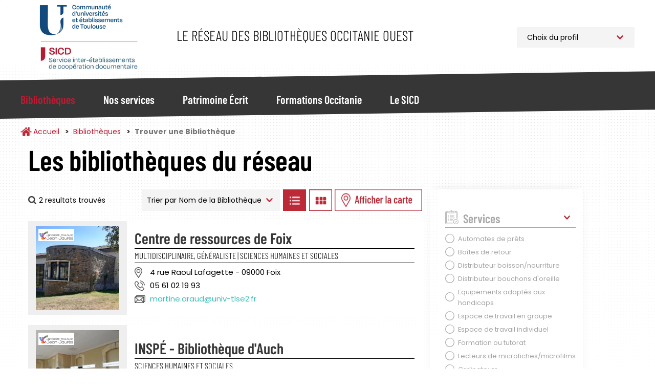

--- FILE ---
content_type: text/html; charset=UTF-8
request_url: https://bibliotheques.univ-toulouse.fr/bibliotheques/trouver?f%5B0%5D=disciplines%3A14&f%5B1%5D=etablissement%3A61&f%5B2%5D=jours_ouverture%3A28&f%5B3%5D=services%3A51
body_size: 12547
content:
<!DOCTYPE html>
<html  lang="fr" dir="ltr">
	<head>
		<meta charset="utf-8" />
<script async src="https://www.googletagmanager.com/gtag/js?id=UA-6412451-1"></script>
<script>window.dataLayer = window.dataLayer || [];function gtag(){dataLayer.push(arguments)};gtag("js", new Date());gtag("set", "developer_id.dMDhkMT", true);gtag("config", "UA-6412451-1", {"groups":"default","anonymize_ip":true,"page_placeholder":"PLACEHOLDER_page_path"});</script>
<script>var _paq = _paq || [];(function(){var u=(("https:" == document.location.protocol) ? "https://webstats.univ-toulouse.fr/" : "https://webstats.univ-toulouse.fr/");_paq.push(["setSiteId", "73"]);_paq.push(["setTrackerUrl", u+"matomo.php"]);_paq.push(["setDoNotTrack", 1]);if (!window.matomo_search_results_active) {_paq.push(["trackPageView"]);}_paq.push(["setIgnoreClasses", ["no-tracking","colorbox"]]);_paq.push(["enableLinkTracking"]);var d=document,g=d.createElement("script"),s=d.getElementsByTagName("script")[0];g.type="text/javascript";g.defer=true;g.async=true;g.src=u+"matomo.js";s.parentNode.insertBefore(g,s);})();</script>
<meta name="Generator" content="Drupal 10 (https://www.drupal.org)" />
<meta name="MobileOptimized" content="width" />
<meta name="HandheldFriendly" content="true" />
<meta name="viewport" content="width=device-width, initial-scale=1.0" />
<link rel="icon" href="/themes/custom/sicd/favicon.ico" type="image/vnd.microsoft.icon" />

			<title>Trouver une Bibliothèque | Service Inter-établissements de Coopération Documentaire</title>
		
			<link rel="stylesheet" media="all" href="/core/misc/components/progress.module.css?t9e583" />
<link rel="stylesheet" media="all" href="/core/misc/components/ajax-progress.module.css?t9e583" />
<link rel="stylesheet" media="all" href="/core/modules/system/css/components/align.module.css?t9e583" />
<link rel="stylesheet" media="all" href="/core/modules/system/css/components/fieldgroup.module.css?t9e583" />
<link rel="stylesheet" media="all" href="/core/modules/system/css/components/container-inline.module.css?t9e583" />
<link rel="stylesheet" media="all" href="/core/modules/system/css/components/clearfix.module.css?t9e583" />
<link rel="stylesheet" media="all" href="/core/modules/system/css/components/details.module.css?t9e583" />
<link rel="stylesheet" media="all" href="/core/modules/system/css/components/hidden.module.css?t9e583" />
<link rel="stylesheet" media="all" href="/core/modules/system/css/components/item-list.module.css?t9e583" />
<link rel="stylesheet" media="all" href="/core/modules/system/css/components/js.module.css?t9e583" />
<link rel="stylesheet" media="all" href="/core/modules/system/css/components/nowrap.module.css?t9e583" />
<link rel="stylesheet" media="all" href="/core/modules/system/css/components/position-container.module.css?t9e583" />
<link rel="stylesheet" media="all" href="/core/modules/system/css/components/reset-appearance.module.css?t9e583" />
<link rel="stylesheet" media="all" href="/core/modules/system/css/components/resize.module.css?t9e583" />
<link rel="stylesheet" media="all" href="/core/modules/system/css/components/system-status-counter.css?t9e583" />
<link rel="stylesheet" media="all" href="/core/modules/system/css/components/system-status-report-counters.css?t9e583" />
<link rel="stylesheet" media="all" href="/core/modules/system/css/components/system-status-report-general-info.css?t9e583" />
<link rel="stylesheet" media="all" href="/core/modules/system/css/components/tablesort.module.css?t9e583" />
<link rel="stylesheet" media="all" href="/modules/contrib/leaflet/css/leaflet_general.css?t9e583" />
<link rel="stylesheet" media="all" href="/modules/contrib/leaflet/js/leaflet/dist/leaflet.css?t9e583" />
<link rel="stylesheet" media="all" href="/modules/contrib/leaflet/js/Leaflet.fullscreen-gh-pages/dist/leaflet.fullscreen.css?t9e583" />
<link rel="stylesheet" media="all" href="/modules/contrib/leaflet/js/Leaflet.ResetView/dist/L.Control.ResetView.min.css?t9e583" />
<link rel="stylesheet" media="all" href="/modules/contrib/leaflet/modules/leaflet_markercluster/js/leaflet_markercluster/dist/MarkerCluster.css?t9e583" />
<link rel="stylesheet" media="all" href="/modules/contrib/leaflet/modules/leaflet_markercluster/js/leaflet_markercluster/dist/MarkerCluster.Default.css?t9e583" />
<link rel="stylesheet" media="all" href="/core/modules/views/css/views.module.css?t9e583" />
<link rel="stylesheet" media="all" href="/modules/contrib/webform/modules/webform_bootstrap/css/webform_bootstrap.css?t9e583" />
<link rel="stylesheet" media="all" href="/libraries/slick/slick/slick.css?t9e583" />
<link rel="stylesheet" media="all" href="/themes/custom/sicd/css/style.css?t9e583" />

				</head>
				<body class="path-bibliotheques has-glyphicons">
					<a href="#main-content" class="visually-hidden focusable skip-link">
						Aller au contenu principal
					</a>
					
					  <div class="dialog-off-canvas-main-canvas" data-off-canvas-main-canvas>
    							<header class="navbar navbar-default"
			id="navbar" role="banner">
						<div
				class="container">
								<div class="navbar-header">
					  <div class="region region-navigation">
            <a class="name navbar-brand" href="/" title="Accueil" rel="home">Service Inter-établissements de Coopération Documentaire</a>
        <p class="navbar-text">Le réseau des bibliothèques Occitanie Ouest</p>
  
<section id="block-choixprofil" class="block block-block-content block-block-content09c220d5-ef86-46e2-814a-f55d8c38f5ab">
  
		

			
            <div class="field field--name-body field--type-text-with-summary field--label-hidden field--item"><p><select class="select_location"><option>Choix du profil</option><option value="/profil-pro">Professionnel</option><option value="/profil-public">Public</option> </select></p>
</div>
      
	</section>

  </div>

																<button type="button" class="navbar-toggle" data-toggle="collapse" data-target="#navbar-collapse">
							<span class="sr-only">Toggle navigation</span>
							<span class="icon-bar"></span>
							<span class="icon-bar"></span>
							<span class="icon-bar"></span>
						</button>
									</div>
							</div>
													<div id="navbar-collapse" class="navbar-collapse collapse">
					<div class="container">
						  <div class="region region-navigation-collapsible">
    <nav role="navigation" aria-labelledby="block-sicd-main-menu-menu" id="block-sicd-main-menu">
            
  <h2 class="visually-hidden" id="block-sicd-main-menu-menu">Navigation Principale</h2>
  

        

<button id="closeMenu" aria-label="Fermer le menu principal">Menu</button>



			<ul class="menu menu--main nav navbar-nav">
															<li class="expanded dropdown active active-trail first">
																																				<a href="/bibliotheques" class="dropdown-toggle active-trail" data-toggle="dropdown" data-drupal-link-system-path="bibliotheques">Bibliothèques</a>
											<button id="backMenu">Retour au menu</button>
						<div class="dropdown-menu">
							<h3>Bibliothèques</h3>
							<ul class="main-submenu">
                												<li class="first">
        				        <a href="/bibliotheques/trouver" class="navbar-text" data-drupal-link-system-path="bibliotheques/trouver">Trouver une Bibliothèque</a>
							</li>
											<li>
        				        <a href="/bibliotheques/la-carte-multiservices" class="navbar-text" data-drupal-link-system-path="node/813">La Carte Multiservices</a>
							</li>
											<li class="last">
        				        <a href="/bibliotheques/sinscrire" class="navbar-text" data-drupal-link-system-path="node/953">S&#039;inscrire</a>
							</li>
			
							</ul>
						</div>
									</li>
															<li class="expanded dropdown">
																																				<a href="/nos-services" class="dropdown-toggle" data-toggle="dropdown" data-drupal-link-system-path="nos-services">Nos services</a>
											<button id="backMenu">Retour au menu</button>
						<div class="dropdown-menu">
							<h3>Nos services</h3>
							<ul class="main-submenu">
                												<li class="expanded dropdown first">
        				        <span class="navbar-text">Pour Tous</span>
				          <ul class="level-1">
            												<li class="first">
        				        <a href="/nos-services/public/archipel" data-drupal-link-system-path="node/923">Archipel</a>
							</li>
											<li>
        				        <a href="/nos-services/public/navette" data-drupal-link-system-path="node/925">Navette</a>
							</li>
											<li>
        				        <a href="/nos-services/public/tolosana" data-drupal-link-system-path="node/924">Tolosana</a>
							</li>
											<li>
        				        <a href="/nos-services/public/une-question" data-drupal-link-system-path="node/926">Une Question ?</a>
							</li>
											<li>
        				        <a href="/nos-services/public/ebooks-on-demand" data-drupal-link-system-path="node/927">Ebooks on Demand</a>
							</li>
											<li class="last">
        				        <a href="/nos-services/public/quitus" data-drupal-link-system-path="node/1781">Quitus</a>
							</li>
			
					</ul>
							</li>
											<li class="expanded dropdown last">
        				        <span class="navbar-text">Pour les Professionnels</span>
				          <ul class="level-1">
            												<li class="first">
        				        <a href="/nos-services/professionnel/alma" data-drupal-link-system-path="node/955">Alma</a>
							</li>
											<li>
        				        <a href="/nos-services/professionnel/sudoc-ps" data-drupal-link-system-path="node/928">Centre Régional SUDOC-PS</a>
							</li>
											<li>
        				        <a href="/nos-services/professionnel/otrs" data-drupal-link-system-path="node/930">Guichet d&#039;assistance</a>
							</li>
											<li>
        				        <a href="/nos-services/professionnel/intranet-reseau" data-drupal-link-system-path="node/929">Intranet Réseau</a>
							</li>
											<li class="last">
        				        <a href="/nos-services/professionnel/numerisation-a-la-demande" data-drupal-link-system-path="node/952">Numérisation à la demande</a>
							</li>
			
					</ul>
							</li>
			
							</ul>
						</div>
									</li>
															<li class="expanded dropdown">
																																				<a href="/patrimoine" class="dropdown-toggle" data-toggle="dropdown" data-drupal-link-system-path="patrimoine">Patrimoine Écrit</a>
											<button id="backMenu">Retour au menu</button>
						<div class="dropdown-menu">
							<h3>Patrimoine Écrit</h3>
							<ul class="main-submenu">
                												<li class="first">
        				        <a href="/patrimoine/un-patrimoine-%C3%A0-pr%C3%A9server-et-partager" class="navbar-text" data-drupal-link-system-path="node/936">Un patrimoine à préserver et partager</a>
							</li>
											<li>
        				        <a href="/patrimoine/les-collections-rares-et-pr%C3%A9cieuses" class="navbar-text" data-drupal-link-system-path="node/937">Les collections rares et précieuses</a>
							</li>
											<li>
        				        <a href="/patrimoine/consulter-les-documents-patrimoniaux-des-BU-toulousaines" class="navbar-text" data-drupal-link-system-path="node/900">Consulter les documents patrimoniaux</a>
							</li>
											<li>
        				        <a href="/patrimoine/tolosana" class="navbar-text" data-drupal-link-system-path="node/816">Tolosana</a>
							</li>
											<li>
        				        <a href="/patrimoine/expositions" class="navbar-text" data-drupal-link-system-path="patrimoine/expositions">Expositions</a>
							</li>
											<li>
        				        <a href="/patrimoine/expositions-virtuelles" class="navbar-text" data-drupal-link-system-path="patrimoine/expositions-virtuelles">Expositions Virtuelles</a>
							</li>
											<li>
        				        <a href="/patrimoine/le-carnet-de-recherches-Estampilles-et-pontuseaux" class="navbar-text" data-drupal-link-system-path="node/882">Le carnet de recherches Estampilles et pontuseaux</a>
							</li>
											<li class="last">
        				        <a href="/patrimoine/publications" class="navbar-text" data-drupal-link-system-path="patrimoine/publications">Publications</a>
							</li>
			
							</ul>
						</div>
									</li>
															<li class="expanded dropdown">
																																				<a href="/formations" class="dropdown-toggle" data-toggle="dropdown" data-drupal-link-system-path="formations">Formations Occitanie</a>
											<button id="backMenu">Retour au menu</button>
						<div class="dropdown-menu">
							<h3>Formations Occitanie</h3>
							<ul class="main-submenu">
                												<li class="first">
        				        <a href="/formations/mediadoc" class="navbar-text" data-drupal-link-system-path="node/896">Mediad&#039;Oc</a>
							</li>
											<li>
        				        <a href="/formations/urfist" class="navbar-text" data-drupal-link-system-path="node/897">Urfist</a>
							</li>
											<li class="last">
        				        <a href="/formations/fadoc" class="navbar-text" data-drupal-link-system-path="node/899">Fad&#039;Oc</a>
							</li>
			
							</ul>
						</div>
									</li>
															<li class="expanded dropdown last">
																																				<a href="/sicd" class="dropdown-toggle" data-toggle="dropdown" data-drupal-link-system-path="sicd">Le SICD</a>
											<button id="backMenu">Retour au menu</button>
						<div class="dropdown-menu">
							<h3>Le SICD</h3>
							<ul class="main-submenu">
                												<li class="first">
        				        <a href="/sicd/les-missions" class="navbar-text" data-drupal-link-system-path="node/786">Les Missions</a>
							</li>
											<li>
        				        <a href="/sicd/histoire-du-reseau-et-du-sicd" class="navbar-text" data-drupal-link-system-path="node/807">Historique du Réseau</a>
							</li>
											<li>
        				        <a href="/sicd/chiffres-cles" class="navbar-text" data-drupal-link-system-path="node/819">Les Chiffres Clés</a>
							</li>
											<li>
        				        <a href="/sicd/cartographie" class="navbar-text" data-drupal-link-system-path="sicd/cartographie">Cartographie du Réseau</a>
							</li>
											<li>
        				        <a href="/sicd/annuaire" class="navbar-text" data-drupal-link-system-path="sicd/annuaire">Organigramme et Annuaire</a>
							</li>
											<li class="last">
        				        <a href="/sicd/organisation-du-sicd" class="navbar-text" data-drupal-link-system-path="sicd/organisation-du-sicd">Organisation du SICD</a>
							</li>
			
							</ul>
						</div>
									</li>
					</ul>
	

  </nav>

  </div>

					</div>
				</div>
			
		</header>

	

<main role="main" class="main-container container js-quickedit-main-content">
	<div
		class="row">

											<div class="col-sm-12" role="heading">
					  <div class="region region-header">
        <ol class="breadcrumb">
          <li >
                  <a href="/">Accueil</a>
              </li>
          <li >
                  <a href="/bibliotheques">Bibliothèques</a>
              </li>
          <li  class="active">
                  Trouver une Bibliothèque
              </li>
      </ol>


  </div>

				</div>
					

											<section class="col-sm-8 col-md-8">

													<a id="main-content"></a>
					  <div class="region region-bibliotheques-results">
    <section data-drupal-facets-summary-id="votre_recherche" id="block-votrerecherche" class="block block-facets-summary block-facets-summary-blockvotre-recherche clearfix col-md-8">
  
      <h1 class="block-title">Les bibliothèques du réseau</h1>
    

      
<ul class="summary_bibliotheques"><span class="source-summary-count nombre-resultats">
  2 resultats trouvés</span>
</ul>
  </section>

<section class="views-exposed-form block block-views block-views-exposed-filter-blockrecherche-bibliotheques-liste clearfix" data-drupal-selector="views-exposed-form-recherche-bibliotheques-liste" id="block-form-recherche-bibliotheques-liste">
	
		

			<form action="/bibliotheques/trouver" method="get" id="views-exposed-form-recherche-bibliotheques-liste" accept-charset="UTF-8">
  																																									

<div id="form-exposed_recherche_bibliotheques" class="form--inline form-inline clearfix">
	<div class="form-item js-form-item form-type-select js-form-type-select form-item-sort-by js-form-item-sort-by form-group">
      <label for="edit-sort-by--2" class="control-label">Trier par</label>
  
  
  <div class="select-wrapper"><select data-drupal-selector="edit-sort-by" class="form-select form-control" id="edit-sort-by--2" name="sort_by"><option
            value="nom_bibliotheque" selected="selected">Nom de la Bibliothèque</option><option
            value="field_bibliotheque_idx_ville_name">Ville</option></select></div>

  
  
  </div>
<input data-drupal-selector="edit-0" type="hidden" name="f[0]" value="disciplines:14" /><input data-drupal-selector="edit-1" type="hidden" name="f[1]" value="etablissement:61" /><input data-drupal-selector="edit-2" type="hidden" name="f[2]" value="jours_ouverture:28" /><input data-drupal-selector="edit-3" type="hidden" name="f[3]" value="services:51" />
<div data-drupal-selector="edit-actions" class="form-actions form-group js-form-wrapper form-wrapper" id="edit-actions--2"><button data-drupal-selector="edit-submit-recherche-bibliotheques-2" class="button js-form-submit form-submit btn-default btn" type="submit" id="edit-submit-recherche-bibliotheques--2" value="Trier">Trier</button></div>

		<a class="btn-display-bibliotheque btn-display-list" href="#">Afficher les bibliothèques en Liste</a>
		<a class="btn-display-bibliotheque btn-display-grid" href="#">Afficher les bibliothèques en Grille</a>
		<a class="btn-display-bibliotheque btn-display-map" href="#">Afficher les bibliothèques sur la Carte</a>
		<a class="btn-display-bibliotheque btn-display-filters" href="#">Afficher les filtres</a>

	</div>

</form>

	</section>
  
<div class="views-element-container form-group"><div class="affichage-liste view view-recherche-bibliotheques view-id-recherche_bibliotheques view-display-id-liste js-view-dom-id-82a9f2b43c238a886947d3c9f0815f1baec5ae5fa4ed6a4b8b95d2e292f031d3">
  
    
      
      <div class="view-content">
          <div>

<div class="item-bibliotheque col-md-12">
	<div class="col-md-3 picture">
		<img src="/sites/default/files/styles/bibliotheque_liste_carre/public/bibliotheques/20200908_152858.jpg?h=93d577f6&amp;itok=AM7K2U4D" class="photo-etablissement">
		<div class="logo-etablissement">
			<img src="/sites/default/files/styles/thumbnail/public/etablissements/logo/ut2.png?itok=AxnBD3Yb">
		</div>
	</div>
	<div class="col-md-9 informations">
		<h2><a href="/bibliotheques/fiche/centre-de-ressources-de-foix" hreflang="fr">Centre de ressources de Foix</a></h2>

					<div class="discipline-etablissement">Multidisciplinaire, Généraliste | Sciences humaines et sociales</div>
				<div class="adresse-etablissement">4 rue Raoul Lafagette   - 09000 Foix</div>
		<div class="telephone-etablissement">05 61 02 19 93</div>
		<div class="email-etablissement"><a href="mailto:martine.araud@univ-tlse2.fr">martine.araud@univ-tlse2.fr</a></div>
			</div>
</div>
</div>
    <div>

<div class="item-bibliotheque col-md-12">
	<div class="col-md-3 picture">
		<img src="/sites/default/files/styles/bibliotheque_liste_carre/public/bibliotheques/INSPE_BIB%20AUCH%20-%20E.Grimault.JPG?h=ab45ade8&amp;itok=0pbJxI7r" class="photo-etablissement">
		<div class="logo-etablissement">
			<img src="/sites/default/files/styles/thumbnail/public/etablissements/logo/ut2.png?itok=AxnBD3Yb">
		</div>
	</div>
	<div class="col-md-9 informations">
		<h2><a href="/bibliotheques/fiche/inspe-bibliotheque-dauch" hreflang="fr">INSPÉ - Bibliothèque d&#039;Auch</a></h2>

					<div class="discipline-etablissement">Sciences humaines et sociales</div>
				<div class="adresse-etablissement">24 rue d’Embaquès   - 32000 Auch</div>
		<div class="telephone-etablissement">INSPE : 05 62 05 40 66</div>
		<div class="email-etablissement"></div>
			</div>
</div>
</div>
    <div>

<div class="item-bibliotheque col-md-12">
	<div class="col-md-3 picture">
		<img src="/sites/default/files/styles/bibliotheque_liste_carre/public/bibliotheques/inspe-toulouse.jpg?h=252f27fa&amp;itok=7f379Wez" class="photo-etablissement">
		<div class="logo-etablissement">
			<img src="/sites/default/files/styles/thumbnail/public/etablissements/logo/ut2.png?itok=AxnBD3Yb">
		</div>
	</div>
	<div class="col-md-9 informations">
		<h2><a href="/bibliotheques/fiche/inspe-toulouse-saint-agne" hreflang="fr">INSPÉ - Toulouse Saint-Agne </a></h2>

					<div class="discipline-etablissement">Sciences humaines et sociales</div>
				<div class="adresse-etablissement">56, avenue de l&#039;URSS Cedex 4   - 31078 Toulouse</div>
		<div class="telephone-etablissement">05 62 25 20 73</div>
		<div class="email-etablissement"><a href="mailto:inspe.mediatheque.stagne@univ-tlse2.fr">inspe.mediatheque.stagne@univ-tlse2.fr</a></div>
			</div>
</div>
</div>

    </div>
  
      
        <div class="attachment attachment-after">
      
<div class="views-element-container form-group"><div class="affichage-carte onglet-carte view-recherche-bibliotheques view-id-recherche_bibliotheques view-display-id-carte js-view-dom-id-60f6c72fb7f9afeaa25da4bbc9bf5d96ce7dcef26374423efe4443754aabfcc5">
  
    
  
      <div class="view-map">
      <div id="leaflet-map-view-recherche-bibliotheques-carte"  style="min-width: 150px; height: 800px"></div>

    </div>
  
  
</div>
</div>

    </div>
        </div>
</div>


  </div>

				
			</section>


															<aside class="col-sm-4 col-md-3" role="complementary">
						<button id="closeFilters">Fermer les filtres</button>
						  <div class="region region-bibliotheques-facets">
    
<section id="block-facetsblock" class="block block-facets-block">
  
		

			<div class="facets-accordeon">
<div class="facet-block" id="accordeon-0">
        <div class="heading" id="heading0">
    <p class="facet-block__title " data-toggle="collapse" data-target="#facet0" aria-expanded="false" aria-controls="facet0">Services</p>
  </div>
    <div id="facet0" class="collapse in" aria-labbeled-by="heading0" data-parent="#accordeon-0">
    <div class="facet-block__content" ><div class="facets-widget-checkbox">
      <ul data-drupal-facet-id="services" data-drupal-facet-alias="services" class="facet-active js-facets-checkbox-links item-list__checkbox"><li class="facet-item"><a href="/bibliotheques/trouver?f%5B0%5D=disciplines%3A14&amp;f%5B1%5D=etablissement%3A61&amp;f%5B2%5D=jours_ouverture%3A28&amp;f%5B3%5D=services%3A36" rel="nofollow" data-drupal-facet-item-id="services-36" data-drupal-facet-item-value="36" data-drupal-facet-item-count="4"><span class="facet-item__value">Automates de prêts</span>
</a></li><li class="facet-item"><a href="/bibliotheques/trouver?f%5B0%5D=disciplines%3A14&amp;f%5B1%5D=etablissement%3A61&amp;f%5B2%5D=jours_ouverture%3A28&amp;f%5B3%5D=services%3A37" rel="nofollow" data-drupal-facet-item-id="services-37" data-drupal-facet-item-value="37" data-drupal-facet-item-count="10"><span class="facet-item__value">Boîtes de retour</span>
</a></li><li class="facet-item"><a href="/bibliotheques/trouver?f%5B0%5D=disciplines%3A14&amp;f%5B1%5D=etablissement%3A61&amp;f%5B2%5D=jours_ouverture%3A28&amp;f%5B3%5D=services%3A38" rel="nofollow" data-drupal-facet-item-id="services-38" data-drupal-facet-item-value="38" data-drupal-facet-item-count="1"><span class="facet-item__value">Distributeur boisson/nourriture</span>
</a></li><li class="facet-item"><a href="/bibliotheques/trouver?f%5B0%5D=disciplines%3A14&amp;f%5B1%5D=etablissement%3A61&amp;f%5B2%5D=jours_ouverture%3A28&amp;f%5B3%5D=services%3A39" rel="nofollow" data-drupal-facet-item-id="services-39" data-drupal-facet-item-value="39" data-drupal-facet-item-count="1"><span class="facet-item__value">Distributeur bouchons d&#039;oreille</span>
</a></li><li class="facet-item"><a href="/bibliotheques/trouver?f%5B0%5D=disciplines%3A14&amp;f%5B1%5D=etablissement%3A61&amp;f%5B2%5D=jours_ouverture%3A28&amp;f%5B3%5D=services%3A40" rel="nofollow" data-drupal-facet-item-id="services-40" data-drupal-facet-item-value="40" data-drupal-facet-item-count="3"><span class="facet-item__value">Equipements adaptés aux handicaps</span>
</a></li><li class="facet-item"><a href="/bibliotheques/trouver?f%5B0%5D=disciplines%3A14&amp;f%5B1%5D=etablissement%3A61&amp;f%5B2%5D=jours_ouverture%3A28&amp;f%5B3%5D=services%3A41" rel="nofollow" data-drupal-facet-item-id="services-41" data-drupal-facet-item-value="41" data-drupal-facet-item-count="10"><span class="facet-item__value">Espace de travail en groupe</span>
</a></li><li class="facet-item"><a href="/bibliotheques/trouver?f%5B0%5D=disciplines%3A14&amp;f%5B1%5D=etablissement%3A61&amp;f%5B2%5D=jours_ouverture%3A28&amp;f%5B3%5D=services%3A42" rel="nofollow" data-drupal-facet-item-id="services-42" data-drupal-facet-item-value="42" data-drupal-facet-item-count="3"><span class="facet-item__value">Espace de travail individuel</span>
</a></li><li class="facet-item"><a href="/bibliotheques/trouver?f%5B0%5D=disciplines%3A14&amp;f%5B1%5D=etablissement%3A61&amp;f%5B2%5D=jours_ouverture%3A28&amp;f%5B3%5D=services%3A43" rel="nofollow" data-drupal-facet-item-id="services-43" data-drupal-facet-item-value="43" data-drupal-facet-item-count="13"><span class="facet-item__value">Formation ou tutorat</span>
</a></li><li class="facet-item"><a href="/bibliotheques/trouver?f%5B0%5D=disciplines%3A14&amp;f%5B1%5D=etablissement%3A61&amp;f%5B2%5D=jours_ouverture%3A28&amp;f%5B3%5D=services%3A44" rel="nofollow" data-drupal-facet-item-id="services-44" data-drupal-facet-item-value="44" data-drupal-facet-item-count="1"><span class="facet-item__value">Lecteurs de microfiches/microfilms</span>
</a></li><li class="facet-item"><a href="/bibliotheques/trouver?f%5B0%5D=disciplines%3A14&amp;f%5B1%5D=etablissement%3A61&amp;f%5B2%5D=jours_ouverture%3A28&amp;f%5B3%5D=services%3A45" rel="nofollow" data-drupal-facet-item-id="services-45" data-drupal-facet-item-value="45" data-drupal-facet-item-count="15"><span class="facet-item__value">Ordinateurs</span>
</a></li><li class="facet-item"><a href="/bibliotheques/trouver?f%5B0%5D=disciplines%3A14&amp;f%5B1%5D=etablissement%3A61&amp;f%5B2%5D=jours_ouverture%3A28&amp;f%5B3%5D=services%3A46" rel="nofollow" data-drupal-facet-item-id="services-46" data-drupal-facet-item-value="46" data-drupal-facet-item-count="3"><span class="facet-item__value">Outils de réservation de salle</span>
</a></li><li class="facet-item"><a href="/bibliotheques/trouver?f%5B0%5D=disciplines%3A14&amp;f%5B1%5D=etablissement%3A61&amp;f%5B2%5D=jours_ouverture%3A28&amp;f%5B3%5D=services%3A47" rel="nofollow" data-drupal-facet-item-id="services-47" data-drupal-facet-item-value="47" data-drupal-facet-item-count="3"><span class="facet-item__value">Prêt de liseuses/tablettes</span>
</a></li><li class="facet-item"><a href="/bibliotheques/trouver?f%5B0%5D=disciplines%3A14&amp;f%5B1%5D=etablissement%3A61&amp;f%5B2%5D=jours_ouverture%3A28&amp;f%5B3%5D=services%3A48" rel="nofollow" data-drupal-facet-item-id="services-48" data-drupal-facet-item-value="48" data-drupal-facet-item-count="13"><span class="facet-item__value">Prêt entre Bibliothèques</span>
</a></li><li class="facet-item"><a href="/bibliotheques/trouver?f%5B0%5D=disciplines%3A14&amp;f%5B1%5D=etablissement%3A61&amp;f%5B2%5D=jours_ouverture%3A28&amp;f%5B3%5D=services%3A49" rel="nofollow" data-drupal-facet-item-id="services-49" data-drupal-facet-item-value="49" data-drupal-facet-item-count="1"><span class="facet-item__value">Prêts d&#039;ordinateurs portables</span>
</a></li><li class="facet-item"><a href="/bibliotheques/trouver?f%5B0%5D=disciplines%3A14&amp;f%5B1%5D=etablissement%3A61&amp;f%5B2%5D=jours_ouverture%3A28&amp;f%5B3%5D=services%3A50" rel="nofollow" data-drupal-facet-item-id="services-50" data-drupal-facet-item-value="50" data-drupal-facet-item-count="12"><span class="facet-item__value">Reprographie</span>
</a></li><li class="facet-item"><a href="/bibliotheques/trouver?f%5B0%5D=disciplines%3A14&amp;f%5B1%5D=etablissement%3A61&amp;f%5B2%5D=jours_ouverture%3A28" rel="nofollow" class="is-active" data-drupal-facet-item-id="services-51" data-drupal-facet-item-value="51" data-drupal-facet-item-count="3">  <span class="facet-item__status js-facet-deactivate">(-)</span>
<span class="facet-item__value">Salle de détente</span>
</a></li><li class="facet-item"><a href="/bibliotheques/trouver?f%5B0%5D=disciplines%3A14&amp;f%5B1%5D=etablissement%3A61&amp;f%5B2%5D=jours_ouverture%3A28&amp;f%5B3%5D=services%3A53" rel="nofollow" data-drupal-facet-item-id="services-53" data-drupal-facet-item-value="53" data-drupal-facet-item-count="14"><span class="facet-item__value">Wifi</span>
</a></li></ul>
</div>
</div>
  </div>
</div>
<div class="facet-block" id="accordeon-1">
        <div class="heading" id="heading1">
    <p class="facet-block__title collapsed" data-toggle="collapse" data-target="#facet1" aria-expanded="false" aria-controls="facet1">Etablissement</p>
  </div>
    <div id="facet1" class="collapse " aria-labbeled-by="heading1" data-parent="#accordeon-1">
    <div class="facet-block__content" ><div class="facets-widget-checkbox">
      <ul data-drupal-facet-id="etablissement" data-drupal-facet-alias="etablissement" class="facet-active js-facets-checkbox-links item-list__checkbox"><li class="facet-item"><a href="/bibliotheques/trouver?f%5B0%5D=disciplines%3A14&amp;f%5B1%5D=etablissement%3A56&amp;f%5B2%5D=jours_ouverture%3A28&amp;f%5B3%5D=services%3A51" rel="nofollow" data-drupal-facet-item-id="etablissement-56" data-drupal-facet-item-value="56" data-drupal-facet-item-count="1"><span class="facet-item__value">INP Toulouse</span>
</a></li><li class="facet-item"><a href="/bibliotheques/trouver?f%5B0%5D=disciplines%3A14&amp;f%5B1%5D=etablissement%3A58&amp;f%5B2%5D=jours_ouverture%3A28&amp;f%5B3%5D=services%3A51" rel="nofollow" data-drupal-facet-item-id="etablissement-58" data-drupal-facet-item-value="58" data-drupal-facet-item-count="1"><span class="facet-item__value">INU Champollion</span>
</a></li><li class="facet-item"><a href="/bibliotheques/trouver?f%5B0%5D=disciplines%3A14&amp;f%5B1%5D=jours_ouverture%3A28&amp;f%5B2%5D=services%3A51" rel="nofollow" class="is-active" data-drupal-facet-item-id="etablissement-61" data-drupal-facet-item-value="61" data-drupal-facet-item-count="3">  <span class="facet-item__status js-facet-deactivate">(-)</span>
<span class="facet-item__value">Toulouse 2 Jean Jaurès</span>
</a></li></ul>
</div>
</div>
  </div>
</div>
<div class="facet-block" id="accordeon-2">
        <div class="heading" id="heading2">
    <p class="facet-block__title collapsed" data-toggle="collapse" data-target="#facet2" aria-expanded="false" aria-controls="facet2">Disciplines</p>
  </div>
    <div id="facet2" class="collapse " aria-labbeled-by="heading2" data-parent="#accordeon-2">
    <div class="facet-block__content" ><div class="facets-widget-checkbox">
      <ul data-drupal-facet-id="disciplines" data-drupal-facet-alias="disciplines" class="facet-active js-facets-checkbox-links item-list__checkbox"><li class="facet-item"><a href="/bibliotheques/trouver?f%5B0%5D=disciplines%3A12&amp;f%5B1%5D=etablissement%3A61&amp;f%5B2%5D=jours_ouverture%3A28&amp;f%5B3%5D=services%3A51" rel="nofollow" data-drupal-facet-item-id="disciplines-12" data-drupal-facet-item-value="12" data-drupal-facet-item-count="1"><span class="facet-item__value">Lettres et Langues</span>
</a></li><li class="facet-item"><a href="/bibliotheques/trouver?f%5B0%5D=etablissement%3A61&amp;f%5B1%5D=jours_ouverture%3A28&amp;f%5B2%5D=services%3A51" rel="nofollow" class="is-active" data-drupal-facet-item-id="disciplines-14" data-drupal-facet-item-value="14" data-drupal-facet-item-count="3">  <span class="facet-item__status js-facet-deactivate">(-)</span>
<span class="facet-item__value">Multidisciplinaire, Généraliste</span>
</a></li><li class="facet-item"><a href="/bibliotheques/trouver?f%5B0%5D=disciplines%3A16&amp;f%5B1%5D=etablissement%3A61&amp;f%5B2%5D=jours_ouverture%3A28&amp;f%5B3%5D=services%3A51" rel="nofollow" data-drupal-facet-item-id="disciplines-16" data-drupal-facet-item-value="16" data-drupal-facet-item-count="3"><span class="facet-item__value">Sciences de l&#039;Education</span>
</a></li><li class="facet-item"><a href="/bibliotheques/trouver?f%5B0%5D=disciplines%3A23&amp;f%5B1%5D=etablissement%3A61&amp;f%5B2%5D=jours_ouverture%3A28&amp;f%5B3%5D=services%3A51" rel="nofollow" data-drupal-facet-item-id="disciplines-23" data-drupal-facet-item-value="23" data-drupal-facet-item-count="1"><span class="facet-item__value">Sociologie, Psychologie, Philosophie</span>
</a></li></ul>
</div>
</div>
  </div>
</div>
<div class="facet-block" id="accordeon-3">
        <div class="heading" id="heading3">
    <p class="facet-block__title collapsed" data-toggle="collapse" data-target="#facet3" aria-expanded="false" aria-controls="facet3">Ville</p>
  </div>
    <div id="facet3" class="collapse " aria-labbeled-by="heading3" data-parent="#accordeon-3">
    <div class="facet-block__content" ><div class="facets-widget-checkbox">
      <ul data-drupal-facet-id="ville" data-drupal-facet-alias="ville" class="facet-inactive js-facets-checkbox-links item-list__checkbox"><li class="facet-item"><a href="/bibliotheques/trouver?f%5B0%5D=disciplines%3A14&amp;f%5B1%5D=etablissement%3A61&amp;f%5B2%5D=jours_ouverture%3A28&amp;f%5B3%5D=services%3A51&amp;f%5B4%5D=ville%3A32" rel="nofollow" data-drupal-facet-item-id="ville-32" data-drupal-facet-item-value="32" data-drupal-facet-item-count="1"><span class="facet-item__value">Auch</span>
</a></li><li class="facet-item"><a href="/bibliotheques/trouver?f%5B0%5D=disciplines%3A14&amp;f%5B1%5D=etablissement%3A61&amp;f%5B2%5D=jours_ouverture%3A28&amp;f%5B3%5D=services%3A51&amp;f%5B4%5D=ville%3A84" rel="nofollow" data-drupal-facet-item-id="ville-84" data-drupal-facet-item-value="84" data-drupal-facet-item-count="1"><span class="facet-item__value">Foix</span>
</a></li><li class="facet-item"><a href="/bibliotheques/trouver?f%5B0%5D=disciplines%3A14&amp;f%5B1%5D=etablissement%3A61&amp;f%5B2%5D=jours_ouverture%3A28&amp;f%5B3%5D=services%3A51&amp;f%5B4%5D=ville%3A35" rel="nofollow" data-drupal-facet-item-id="ville-35" data-drupal-facet-item-value="35" data-drupal-facet-item-count="1"><span class="facet-item__value">Toulouse</span>
</a></li></ul>
</div>
</div>
  </div>
</div>
<div class="facet-block" id="accordeon-4">
        <div class="heading" id="heading4">
    <p class="facet-block__title collapsed" data-toggle="collapse" data-target="#facet4" aria-expanded="false" aria-controls="facet4">Jours d&#039;Ouverture</p>
  </div>
    <div id="facet4" class="collapse " aria-labbeled-by="heading4" data-parent="#accordeon-4">
    <div class="facet-block__content" ><div class="facets-widget-checkbox">
      <ul data-drupal-facet-id="jours_ouverture" data-drupal-facet-alias="jours_ouverture" class="facet-active js-facets-checkbox-links item-list__checkbox"><li class="facet-item"><a href="/bibliotheques/trouver?f%5B0%5D=disciplines%3A14&amp;f%5B1%5D=etablissement%3A61&amp;f%5B2%5D=jours_ouverture%3A24&amp;f%5B3%5D=services%3A51" rel="nofollow" data-drupal-facet-item-id="jours-ouverture-24" data-drupal-facet-item-value="24" data-drupal-facet-item-count="3"><span class="facet-item__value">Lundi</span>
</a></li><li class="facet-item"><a href="/bibliotheques/trouver?f%5B0%5D=disciplines%3A14&amp;f%5B1%5D=etablissement%3A61&amp;f%5B2%5D=jours_ouverture%3A25&amp;f%5B3%5D=services%3A51" rel="nofollow" data-drupal-facet-item-id="jours-ouverture-25" data-drupal-facet-item-value="25" data-drupal-facet-item-count="3"><span class="facet-item__value">Mardi</span>
</a></li><li class="facet-item"><a href="/bibliotheques/trouver?f%5B0%5D=disciplines%3A14&amp;f%5B1%5D=etablissement%3A61&amp;f%5B2%5D=jours_ouverture%3A26&amp;f%5B3%5D=services%3A51" rel="nofollow" data-drupal-facet-item-id="jours-ouverture-26" data-drupal-facet-item-value="26" data-drupal-facet-item-count="3"><span class="facet-item__value">Mercredi</span>
</a></li><li class="facet-item"><a href="/bibliotheques/trouver?f%5B0%5D=disciplines%3A14&amp;f%5B1%5D=etablissement%3A61&amp;f%5B2%5D=jours_ouverture%3A27&amp;f%5B3%5D=services%3A51" rel="nofollow" data-drupal-facet-item-id="jours-ouverture-27" data-drupal-facet-item-value="27" data-drupal-facet-item-count="3"><span class="facet-item__value">Jeudi</span>
</a></li><li class="facet-item"><a href="/bibliotheques/trouver?f%5B0%5D=disciplines%3A14&amp;f%5B1%5D=etablissement%3A61&amp;f%5B2%5D=services%3A51" rel="nofollow" class="is-active" data-drupal-facet-item-id="jours-ouverture-28" data-drupal-facet-item-value="28" data-drupal-facet-item-count="3">  <span class="facet-item__status js-facet-deactivate">(-)</span>
<span class="facet-item__value">Vendredi</span>
</a></li></ul>
</div>
</div>
  </div>
</div>
</div>

	</section>

  </div>

					</aside>
							

		

	</div>
</main>


			<div id="block-bibliotheques">
			  <div class="region region-bibliotheques">
    
<section class="views-element-container block block-views block-views-blocketablissements-modal-archipel" id="block-views-block-etablissements-modal-archipel-2">
  
		

			
<div class="form-group"><div class="view view-etablissements view-id-etablissements view-display-id-modal_archipel js-view-dom-id-59776e824c06ae1e7d7e846416868ab75ef34cedc1d2bba6454afca93ee9653f">
  
    
      
      <div class="view-content">
      
<div class="modal fade" id="etablissementsModal" tabindex="-1" role="dialog" aria-labelledby="Accédez à Archipel" aria-hidden="true">
	<div class="modal-dialog modal-dialog-centered">
		<div class="modal-content etablissements-modal">

			<div class="etablissements-modal-header">
				<button type="button" class="close" data-dismiss="modal" aria-label="Close"><span aria-hidden="true">&times;</span></button>
				<h2>Liste des Bibliothèques</h2>
				Découvrez le catalogue de votre établissement
			</div>

			<div class="etablissements-modal-container">
									<div class="etablissement-modal-item" id="etablissement-0">
				    
<a href="https://bit.ly/3cDcTfV" target="_blank">

	<div class="etablissement-image-modal">
  		<img src="/sites/default/files/styles/etablissements_modal/public/etablissements/logo/logo-utc.jpg?itok=dP_8D-YE" />
  		<br/><b></b>
  	</div>
  	
  
</a>




					</div>
									<div class="etablissement-modal-item" id="etablissement-1">
				    
<a href="https://bit.ly/3cFy15s" target="_blank">

	<div class="etablissement-image-modal">
  		<img src="/sites/default/files/styles/etablissements_modal/public/etablissements/logo/ut2.png?itok=2WX99GTT" />
  		<br/><b></b>
  	</div>
  	
  
</a>




					</div>
									<div class="etablissement-modal-item" id="etablissement-2">
				    
<a href="https://bit.ly/2PEHssF" target="_blank">

	<div class="etablissement-image-modal">
  		<img src="/sites/default/files/styles/etablissements_modal/public/etablissements/logo/Logo-Universite-Toulouse_min.png?itok=_PX5xNe-" />
  		<br/><b></b>
  	</div>
  	
  
</a>




					</div>
									<div class="etablissement-modal-item" id="etablissement-3">
				    
<a href="https://bit.ly/3cB8REL" target="_blank">

	<div class="etablissement-image-modal">
  		<img src="/sites/default/files/styles/etablissements_modal/public/etablissements/logo/inp-envt_0.png?itok=mAJwf_DR" />
  		<br/><b></b>
  	</div>
  	
  
</a>




					</div>
									<div class="etablissement-modal-item" id="etablissement-4">
				    
<a href="https://bit.ly/3weaRup" target="_blank">

	<div class="etablissement-image-modal">
  		<img src="/sites/default/files/styles/etablissements_modal/public/etablissements/logo/insa.png?itok=iFDsQf4S" />
  		<br/><b></b>
  	</div>
  	
  
</a>




					</div>
									<div class="etablissement-modal-item" id="etablissement-5">
				    
<a href="https://bit.ly/2POMy5S" target="_blank">

	<div class="etablissement-image-modal">
  		<img src="/sites/default/files/styles/etablissements_modal/public/etablissements/logo/isae.png?itok=ro5EI9fh" />
  		<br/><b></b>
  	</div>
  	
  
</a>




					</div>
									<div class="etablissement-modal-item" id="etablissement-6">
				    
<a href="https://bit.ly/31xp2gf" target="_blank">

	<div class="etablissement-image-modal">
  		<img src="/sites/default/files/styles/etablissements_modal/public/etablissements/logo/enac.jpg?itok=_y9DmIiC" />
  		<br/><b></b>
  	</div>
  	
  
</a>




					</div>
									<div class="etablissement-modal-item" id="etablissement-7">
				    
<a href="https://bit.ly/2QLSwok" target="_blank">

	<div class="etablissement-image-modal">
  		<img src="/sites/default/files/styles/etablissements_modal/public/etablissements/logo/imt.png?itok=y0-iWQ6E" />
  		<br/><b></b>
  	</div>
  	
  
</a>




					</div>
									<div class="etablissement-modal-item" id="etablissement-8">
				    
<a href="https://bit.ly/3rDZU1U" target="_blank">

	<div class="etablissement-image-modal">
  		<img src="/sites/default/files/styles/etablissements_modal/public/etablissements/logo/champollion_0.png?itok=djDvfxZ-" />
  		<br/><b></b>
  	</div>
  	
  
</a>




					</div>
									<div class="etablissement-modal-item" id="etablissement-9">
				    
<a href="https://catalogue-archipel.univ-toulouse.fr/primo-explore/search?sortby=rank&amp;vid=33UTTOP_VU1&amp;lang=fr_FR" target="_blank">

	<div class="etablissement-image-modal">
  		<img src="/sites/default/files/styles/etablissements_modal/public/etablissements/logo/UTTOP.png?itok=TQ5TvHrk" />
  		<br/><b></b>
  	</div>
  	
  
</a>




					</div>
							</div>

		</div>
	</div>

</div>
    </div>
  
          </div>
</div>

	</section>

  </div>

		</div>
	
	<footer class="footer" role="contentinfo">
		<div class="container">
			<div class="row">
															<div class="footer_center col-sm-12">
							  <div class="region region-footer">
    
<section id="block-refchatter" class="block block-unequestion block-refchatter-block">
  
		

			<div class="unequestion-widget" id="unequestion-widget">
    <button id="unequestion-button" class="unequestion-widget-button track tracking" data-ga-label="Chat UneQuestion" data-ga-action="Click" data-ga-category="Interface" ></button>
    <iframe src="https://refchatter.net/chat/ut-principal@chat.refchatter.net?skin=1419" id="unequestion-iframe"></iframe>
</div>
	</section>

  </div>

						</div>
									
															<div class="footer_left">
							  <div class="region region-footer-left">
    <nav role="navigation" aria-labelledby="block-partenaires-menu" id="block-partenaires">
      
  <h2 id="block-partenaires-menu">Partenaires</h2>
  

        
      <ul class="menu menu--partenaires nav">
                      <li class="first">
                                        <a href="https://www.ut-capitole.fr" target="_blank">Université Toulouse Capitole</a>
              </li>
                      <li>
                                        <a href="https://www.univ-tlse2.fr" target="_blank">Université Toulouse Jean Jaurès</a>
              </li>
                      <li>
                                        <a href="https://www.univ-tlse3.fr" target="_blank">Université de Toulouse</a>
              </li>
                      <li>
                                        <a href="https://www.inp-toulouse.fr" target="_blank">INP Toulouse</a>
              </li>
                      <li>
                                        <a href="http://www.envt.fr" target="_blank">ENVT Toulouse</a>
              </li>
                      <li>
                                        <a href="https://www.insa-toulouse.fr" target="_blank">INSA Toulouse</a>
              </li>
                      <li>
                                        <a href="https://www.isae-supaero.fr" target="_blank">ISAE Supaero</a>
              </li>
                      <li>
                                        <a href="https://www.enac.fr" target="_blank">ENAC</a>
              </li>
                      <li>
                                        <a href="https://www.imt-mines-albi.fr" target="_blank">IMT Mines Albi-Carmaux</a>
              </li>
                      <li>
                                        <a href="https://www.univ-jfc.fr" target="_blank">INU Champollion</a>
              </li>
                      <li class="last">
                                        <a href="https://www.uttop.fr" target="_blank">UTTOP</a>
              </li>
        </ul>
  

  </nav>
<nav role="navigation" aria-labelledby="block-sicd-footer-menu" id="block-sicd-footer">
            
  <h2 class="visually-hidden" id="block-sicd-footer-menu">Footer menu</h2>
  

        
      <ul class="menu menu--footer nav">
                      <li class="first">
                                        <a href="/mentions-legales" data-drupal-link-system-path="node/1060">Mentions légales</a>
              </li>
                      <li>
                                        <a href="/contact" data-drupal-link-system-path="contact">Contact</a>
              </li>
                      <li class="last">
                                        <a href="/sitemap" data-drupal-link-system-path="sitemap">Plan du site</a>
              </li>
        </ul>
  

  </nav>

  </div>

						</div>
									
															<div class="footer_right">
							  <div class="region region-footer-right">
    
<section id="block-mentionsfooter" class="block block-block-content block-block-content1dd82cf1-9f55-4149-a654-9131651f31b7">
  
		

			
            <div class="field field--name-body field--type-text-with-summary field--label-hidden field--item"><div class="infos-footer-top"><h3>SICD / Service inter-établissements de coopération documentaire</h3><h4><strong>Communauté d'Universités et Établissements de Toulouse</strong></h4><p>41 Allées Jules Guesde - CS 61321<br>31013 TOULOUSE - CEDEX 6</p><p><a href="https://www.univ-toulouse.fr/form/contact" target="_blank">Contact</a>&nbsp;| Tél: +33 (0)5 61 14 80 10</p></div><div class="infos-footer-bottom"><div class="infos"><h5>Service Inter-établissements de coopération documentaire</h5><p>15 rue des lois<br>31000 Toulouse<br>Tél. : +33 (0)5 61 14 58 60</p></div><div class="infos"><h5>Maison de la Recherche et de la Valorisation</h5><p>118 Route de Narbonne<br>31062 TOULOUSE - CEDEX 9<br>Tél. : +33 (0)5 62 25 00 92</p></div></div></div>
      
	</section>

  </div>

						</div>
												</div>
		</footer>
	
  </div>

					
					<script type="application/json" data-drupal-selector="drupal-settings-json">{"path":{"baseUrl":"\/","pathPrefix":"","currentPath":"bibliotheques\/trouver","currentPathIsAdmin":false,"isFront":false,"currentLanguage":"fr","currentQuery":{"f":["disciplines:14","etablissement:61","jours_ouverture:28","services:51"]}},"pluralDelimiter":"\u0003","suppressDeprecationErrors":true,"ajaxPageState":{"libraries":"[base64]","theme":"sicd","theme_token":null},"ajaxTrustedUrl":{"\/bibliotheques\/trouver":true},"google_analytics":{"account":"UA-6412451-1","trackOutbound":true,"trackMailto":true,"trackTel":true,"trackDownload":true,"trackDownloadExtensions":"7z|aac|arc|arj|asf|asx|avi|bin|csv|doc(x|m)?|dot(x|m)?|exe|flv|gif|gz|gzip|hqx|jar|jpe?g|js|mp(2|3|4|e?g)|mov(ie)?|msi|msp|pdf|phps|png|ppt(x|m)?|pot(x|m)?|pps(x|m)?|ppam|sld(x|m)?|thmx|qtm?|ra(m|r)?|sea|sit|tar|tgz|torrent|txt|wav|wma|wmv|wpd|xls(x|m|b)?|xlt(x|m)|xlam|xml|z|zip"},"matomo":{"disableCookies":false,"trackMailto":true},"bootstrap":{"forms_has_error_value_toggle":1,"tooltip_enabled":1,"tooltip_animation":1,"tooltip_container":"body","tooltip_delay":"0","tooltip_html":0,"tooltip_placement":"auto left","tooltip_selector":"","tooltip_trigger":"hover","modal_animation":1,"modal_backdrop":"true","modal_focus_input":1,"modal_keyboard":1,"modal_select_text":1,"modal_show":1,"modal_size":"","popover_enabled":1,"popover_animation":1,"popover_auto_close":1,"popover_container":"body","popover_content":"","popover_delay":"0","popover_html":0,"popover_placement":"right","popover_selector":"","popover_title":"","popover_trigger":"click"},"leaflet":{"leaflet-map-view-recherche-bibliotheques-carte":{"mapid":"leaflet-map-view-recherche-bibliotheques-carte","map":{"label":"mapbox Light (zoom 0..17), requires access token","description":"mapbox Light (zoom 0..17), requires access token","settings":{"attributionControl":true,"closePopupOnClick":true,"doubleClickZoom":true,"dragging":true,"fadeAnimation":true,"layerControl":false,"maxZoom":18,"minZoom":1,"scrollWheelZoom":false,"touchZoom":true,"trackResize":true,"zoomAnimation":true,"zoomControl":true,"map_position_force":true,"zoom":8,"zoomFiner":0,"zoomControlPosition":"topleft","center":{"lat":43.81,"lon":1.65},"path":"{\u0022color\u0022:\u0022#3388ff\u0022,\u0022opacity\u0022:\u00221.0\u0022,\u0022stroke\u0022:true,\u0022weight\u0022:3,\u0022fill\u0022:\u0022depends\u0022,\u0022fillColor\u0022:\u0022*\u0022,\u0022fillOpacity\u0022:\u00220.2\u0022,\u0022radius\u0022:\u00226\u0022}","leaflet_markercluster":{"control":true,"options":"{\u0022spiderfyOnMaxZoom\u0022:true,\u0022showCoverageOnHover\u0022:true,\u0022removeOutsideVisibleBounds\u0022:false}","excluded":"0","include_path":false},"fullscreen":{"control":true,"options":"{\u0022position\u0022:\u0022topleft\u0022,\u0022pseudoFullscreen\u0022:false}"},"gestureHandling":false,"reset_map":{"control":true,"options":"{\u0022position\u0022:\u0022topleft\u0022,\u0022title\u0022:\u0022Reset View\u0022}"},"map_scale":{"control":false,"options":"{\u0022position\u0022:\u0022bottomright\u0022,\u0022maxWidth\u0022:100,\u0022metric\u0022:true,\u0022imperial\u0022:false,\u0022updateWhenIdle\u0022:false}"},"locate":{"control":false,"options":"{\u0022position\u0022:\u0022topright\u0022,\u0022setView\u0022:\u0022untilPanOrZoom\u0022,\u0022returnToPrevBounds\u0022:true,\u0022keepCurrentZoomLevel\u0022:true,\u0022strings\u0022:{\u0022title\u0022:\u0022Locate my position\u0022}}","automatic":false},"fitbounds_options":"{\u0022padding\u0022:[0,0]}","geocoder":{"control":true,"settings":{"set_marker":false,"popup":true,"autocomplete":{"placeholder":"Search Address","title":"Search an Address on the Map"},"position":"topright","input_size":20,"providers":{"nominatim":{"weight":"-20","checked":1},"googlemaps":{"weight":"-19","checked":0}},"min_terms":4,"delay":800,"zoom":16,"options":""}},"map_lazy_load":{"lazy_load":0}},"layers":{"layer":{"urlTemplate":"\/\/api.mapbox.com\/styles\/v1\/{id}\/tiles\/{z}\/{x}\/{y}?access_token={accessToken}","options":{"id":"mapbox\/light-v10","tileSize":512,"zoomOffset":-1,"accessToken":"pk.eyJ1IjoiYW5kcnlyYWhvIiwiYSI6ImNsYWt5MTY2cjAwMm8zcGxidmxkeHdubmUifQ.p_XTT_zBmAm-otN4To6hBw","attribution":"Map data \u0026copy; \u003Ca href=\u0022https:\/\/www.openstreetmap.org\/copyright\u0022\u003EOpenStreetMap\u003C\/a\u003E contributors, Imagery \u00a9 \u003Ca href=\u0022https:\/\/www.mapbox.com\/\u0022\u003EMapbox\u003C\/a\u003E"}}},"id":"leaflet-map-view-recherche-bibliotheques-carte","geofield_cardinality":-1},"features":[{"type":"point","lat":43.646537,"lon":0.577078,"entity_id":"820","weight":0,"popup":{"value":"\n\u003Cdiv class=\u0022bibliotheque_infowindow\u0022\u003E\n\n\t\u003Cdiv class=\u0022haut\u0022\u003E\n\t\t\u003Ca href=\u0022\/bibliotheques\/fiche\/inspe-bibliotheque-dauch\u0022\u003E\n\t\t\t\t\t\u003Cdiv class=\u0022photo-bibliotheque\u0022 style=\u0022background: url(\u0027\/sites\/default\/files\/bibliotheques\/INSPE_BIB%20AUCH%20-%20E.Grimault.JPG\u0027) no-repeat\u0022\u003E\n\t\t\t\t\u003Cimg src=\u0022\/sites\/default\/files\/etablissements\/logo\/ut2.png\u0022 class=\u0022logo-etablissement\u0022 \/\u003E\n\t\t\t\t\t\t\t\u003C\/div\u003E\n\t\t\t\t\u003C\/a\u003E\n\n\t\u003C\/div\u003E\n\t\u003Cdiv class=\u0022bas\u0022\u003E\n\n\t\t\u003Ch5\u003E\u003Ca href=\u0022\/bibliotheques\/fiche\/inspe-bibliotheque-dauch\u0022\u003EINSP\u00c9 - Biblioth\u00e8que d\u0026#039;Auch\u003C\/a\u003E\u003C\/h5\u003E\n\n\t\t\u003Cdiv class=\u0022discipline-etablissement\u0022\u003EMultidisciplinaire, G\u00e9n\u00e9raliste\u003C\/div\u003E\n\n\t\t\n  \u003Cdiv class=\u0022field field--name-field-bibliotheque-adresse field--type-address field--label-visually_hidden\u0022\u003E\n    \u003Cdiv class=\u0022field--label sr-only\u0022\u003EAdresse\u003C\/div\u003E\n              \u003Cdiv class=\u0022field--item\u0022\u003E\u003Cp class=\u0022address\u0022 translate=\u0022no\u0022\u003E\u003Cspan class=\u0022address-line1\u0022\u003E24 rue d\u2019Embaqu\u00e8s \u003C\/span\u003E\u003Cbr\u003E\n\u003Cspan class=\u0022postal-code\u0022\u003E32000\u003C\/span\u003E \u003Cspan class=\u0022locality\u0022\u003EAuch\u003C\/span\u003E\u003Cbr\u003E\n\u003Cspan class=\u0022country\u0022\u003EFrance\u003C\/span\u003E\u003C\/p\u003E\u003C\/div\u003E\n          \u003C\/div\u003E\n\n\n\t\t\n  \u003Cdiv class=\u0022field field--name-field-bibliotheque-telephone field--type-telephone field--label-visually_hidden\u0022\u003E\n    \u003Cdiv class=\u0022field--label sr-only\u0022\u003ET\u00e9l\u00e9phone\u003C\/div\u003E\n              \u003Cdiv class=\u0022field--item\u0022\u003EINSPE : 05 62 05 40 66\u003C\/div\u003E\n          \u003C\/div\u003E\n\t\t\n\n\t\t\n\n\t\t\n  \u003Cdiv class=\u0022field field--name-field-bibliotheque-web field--type-link field--label-visually_hidden\u0022\u003E\n    \u003Cdiv class=\u0022field--label sr-only\u0022\u003ESite Web\u003C\/div\u003E\n          \u003Cdiv class=\u0022field--items\u0022\u003E\n              \u003Cdiv class=\u0022field--item\u0022\u003E\u003Ca href=\u0022https:\/\/espe.univ-toulouse.fr\/accueil-\/bibliotheques\/bibliotheque-auch\/bibliotheque-site-d-auch-521282.kjsp?RH=1483952895258\u0022 target=\u0022_blank\u0022\u003ESite web de la biblioth\u00e8que\u003C\/a\u003E\u003C\/div\u003E\n          \u003Cdiv class=\u0022field--item\u0022\u003E\u003Ca href=\u0022https:\/\/inspe.univ-toulouse.fr\/accueil\/bibliotheques\/calendrier-douverture-bibliotheque-auch\u0022 target=\u0022_blank\u0022\u003EHoraires \/ Calendrier d\u0026#039;ouverture\u003C\/a\u003E\u003C\/div\u003E\n              \u003C\/div\u003E\n      \u003C\/div\u003E\n\n\n\t\u003C\/div\u003E\n\n\u003C\/div\u003E","options":"{\u0022maxWidth\u0022:\u0022300\u0022,\u0022minWidth\u0022:\u002250\u0022,\u0022autoPan\u0022:true}"},"icon":{"iconType":"marker","iconUrl":"\/themes\/custom\/sicd\/images\/marker-map.png","shadowUrl":"","className":"","iconSize":{"x":"","y":""},"iconAnchor":{"x":"","y":""},"shadowSize":{"x":"","y":""},"shadowAnchor":{"x":"","y":""},"popupAnchor":{"x":"","y":""},"html":"\u003Cdiv\u003E\u003C\/div\u003E","html_class":"leaflet-map-divicon","circle_marker_options":"{\u0022radius\u0022:100,\u0022color\u0022:\u0022red\u0022,\u0022fillColor\u0022:\u0022#f03\u0022,\u0022fillOpacity\u0022:0.5}"}},{"type":"point","lat":42.955312,"lon":1.607222,"entity_id":"872","weight":1,"popup":{"value":"\n\u003Cdiv class=\u0022bibliotheque_infowindow\u0022\u003E\n\n\t\u003Cdiv class=\u0022haut\u0022\u003E\n\t\t\u003Ca href=\u0022\/bibliotheques\/fiche\/centre-de-ressources-de-foix\u0022\u003E\n\t\t\t\t\t\u003Cdiv class=\u0022photo-bibliotheque\u0022 style=\u0022background: url(\u0027\/sites\/default\/files\/bibliotheques\/20200908_152858.jpg\u0027) no-repeat\u0022\u003E\n\t\t\t\t\u003Cimg src=\u0022\/sites\/default\/files\/etablissements\/logo\/ut2.png\u0022 class=\u0022logo-etablissement\u0022 \/\u003E\n\t\t\t\t\t\t\t\u003C\/div\u003E\n\t\t\t\t\u003C\/a\u003E\n\n\t\u003C\/div\u003E\n\t\u003Cdiv class=\u0022bas\u0022\u003E\n\n\t\t\u003Ch5\u003E\u003Ca href=\u0022\/bibliotheques\/fiche\/centre-de-ressources-de-foix\u0022\u003ECentre de ressources de Foix\u003C\/a\u003E\u003C\/h5\u003E\n\n\t\t\u003Cdiv class=\u0022discipline-etablissement\u0022\u003EMultidisciplinaire, G\u00e9n\u00e9raliste\u003C\/div\u003E\n\n\t\t\n  \u003Cdiv class=\u0022field field--name-field-bibliotheque-adresse field--type-address field--label-visually_hidden\u0022\u003E\n    \u003Cdiv class=\u0022field--label sr-only\u0022\u003EAdresse\u003C\/div\u003E\n              \u003Cdiv class=\u0022field--item\u0022\u003E\u003Cp class=\u0022address\u0022 translate=\u0022no\u0022\u003E\u003Cspan class=\u0022address-line1\u0022\u003E4 rue Raoul Lafagette \u003C\/span\u003E\u003Cbr\u003E\n\u003Cspan class=\u0022postal-code\u0022\u003E09000\u003C\/span\u003E \u003Cspan class=\u0022locality\u0022\u003EFoix\u003C\/span\u003E\u003Cbr\u003E\n\u003Cspan class=\u0022country\u0022\u003EFrance\u003C\/span\u003E\u003C\/p\u003E\u003C\/div\u003E\n          \u003C\/div\u003E\n\n\n\t\t\n  \u003Cdiv class=\u0022field field--name-field-bibliotheque-telephone field--type-telephone field--label-visually_hidden\u0022\u003E\n    \u003Cdiv class=\u0022field--label sr-only\u0022\u003ET\u00e9l\u00e9phone\u003C\/div\u003E\n              \u003Cdiv class=\u0022field--item\u0022\u003E05 61 02 19 93\u003C\/div\u003E\n          \u003C\/div\u003E\n\t\t\n\n\t\t\n  \u003Cdiv class=\u0022field field--name-field-bibliotheque-email field--type-email field--label-visually_hidden\u0022\u003E\n    \u003Cdiv class=\u0022field--label sr-only\u0022\u003EEmail\u003C\/div\u003E\n              \u003Cdiv class=\u0022field--item\u0022\u003E\u003Ca href=\u0022mailto:martine.araud@univ-tlse2.fr\u0022\u003Emartine.araud@univ-tlse2.fr\u003C\/a\u003E\u003C\/div\u003E\n          \u003C\/div\u003E\n\n\n\t\t\n  \u003Cdiv class=\u0022field field--name-field-bibliotheque-web field--type-link field--label-visually_hidden\u0022\u003E\n    \u003Cdiv class=\u0022field--label sr-only\u0022\u003ESite Web\u003C\/div\u003E\n          \u003Cdiv class=\u0022field--items\u0022\u003E\n              \u003Cdiv class=\u0022field--item\u0022\u003E\u003Ca href=\u0022http:\/\/centre-universitaire-ariege.fr\/centre_ressource.php\u0022 target=\u0022_blank\u0022\u003ESite web de la biblioth\u00e8que\u003C\/a\u003E\u003C\/div\u003E\n          \u003Cdiv class=\u0022field--item\u0022\u003E\u003Ca href=\u0022https:\/\/bibliotheques.univ-tlse2.fr\/accueil-bibliotheques\/complements\/centre-de-ressources-de-foix-157010.kjsp\u0022 target=\u0022_blank\u0022\u003ESite web de la biblioth\u00e8que UT2J\u003C\/a\u003E\u003C\/div\u003E\n              \u003C\/div\u003E\n      \u003C\/div\u003E\n\n\n\t\u003C\/div\u003E\n\n\u003C\/div\u003E","options":"{\u0022maxWidth\u0022:\u0022300\u0022,\u0022minWidth\u0022:\u002250\u0022,\u0022autoPan\u0022:true}"},"icon":{"iconType":"marker","iconUrl":"\/themes\/custom\/sicd\/images\/marker-map.png","shadowUrl":"","className":"","iconSize":{"x":"","y":""},"iconAnchor":{"x":"","y":""},"shadowSize":{"x":"","y":""},"shadowAnchor":{"x":"","y":""},"popupAnchor":{"x":"","y":""},"html":"\u003Cdiv\u003E\u003C\/div\u003E","html_class":"leaflet-map-divicon","circle_marker_options":"{\u0022radius\u0022:100,\u0022color\u0022:\u0022red\u0022,\u0022fillColor\u0022:\u0022#f03\u0022,\u0022fillOpacity\u0022:0.5}"}},{"type":"point","lat":43.581226,"lon":1.45083,"entity_id":"826","weight":2,"popup":{"value":"\n\u003Cdiv class=\u0022bibliotheque_infowindow\u0022\u003E\n\n\t\u003Cdiv class=\u0022haut\u0022\u003E\n\t\t\u003Ca href=\u0022\/bibliotheques\/fiche\/inspe-toulouse-saint-agne\u0022\u003E\n\t\t\t\t\t\u003Cdiv class=\u0022photo-bibliotheque\u0022 style=\u0022background: url(\u0027\/sites\/default\/files\/bibliotheques\/inspe-toulouse.jpg\u0027) no-repeat\u0022\u003E\n\t\t\t\t\u003Cimg src=\u0022\/sites\/default\/files\/etablissements\/logo\/ut2.png\u0022 class=\u0022logo-etablissement\u0022 \/\u003E\n\t\t\t\t\t\t\t\u003C\/div\u003E\n\t\t\t\t\u003C\/a\u003E\n\n\t\u003C\/div\u003E\n\t\u003Cdiv class=\u0022bas\u0022\u003E\n\n\t\t\u003Ch5\u003E\u003Ca href=\u0022\/bibliotheques\/fiche\/inspe-toulouse-saint-agne\u0022\u003EINSP\u00c9 - Toulouse Saint-Agne \u003C\/a\u003E\u003C\/h5\u003E\n\n\t\t\u003Cdiv class=\u0022discipline-etablissement\u0022\u003EMultidisciplinaire, G\u00e9n\u00e9raliste\u003C\/div\u003E\n\n\t\t\n  \u003Cdiv class=\u0022field field--name-field-bibliotheque-adresse field--type-address field--label-visually_hidden\u0022\u003E\n    \u003Cdiv class=\u0022field--label sr-only\u0022\u003EAdresse\u003C\/div\u003E\n              \u003Cdiv class=\u0022field--item\u0022\u003E\u003Cp class=\u0022address\u0022 translate=\u0022no\u0022\u003E\u003Cspan class=\u0022address-line1\u0022\u003E56, avenue de l\u0026#039;URSS Cedex 4 \u003C\/span\u003E\u003Cbr\u003E\n\u003Cspan class=\u0022postal-code\u0022\u003E31078\u003C\/span\u003E \u003Cspan class=\u0022locality\u0022\u003EToulouse\u003C\/span\u003E\u003Cbr\u003E\n\u003Cspan class=\u0022country\u0022\u003EFrance\u003C\/span\u003E\u003C\/p\u003E\u003C\/div\u003E\n          \u003C\/div\u003E\n\n\n\t\t\n  \u003Cdiv class=\u0022field field--name-field-bibliotheque-telephone field--type-telephone field--label-visually_hidden\u0022\u003E\n    \u003Cdiv class=\u0022field--label sr-only\u0022\u003ET\u00e9l\u00e9phone\u003C\/div\u003E\n              \u003Cdiv class=\u0022field--item\u0022\u003E05 62 25 20 73\u003C\/div\u003E\n          \u003C\/div\u003E\n\t\t\n\n\t\t\n  \u003Cdiv class=\u0022field field--name-field-bibliotheque-email field--type-email field--label-visually_hidden\u0022\u003E\n    \u003Cdiv class=\u0022field--label sr-only\u0022\u003EEmail\u003C\/div\u003E\n              \u003Cdiv class=\u0022field--item\u0022\u003E\u003Ca href=\u0022mailto:inspe.mediatheque.stagne@univ-tlse2.fr\u0022\u003Einspe.mediatheque.stagne@univ-tlse2.fr\u003C\/a\u003E\u003C\/div\u003E\n          \u003C\/div\u003E\n\n\n\t\t\n  \u003Cdiv class=\u0022field field--name-field-bibliotheque-web field--type-link field--label-visually_hidden\u0022\u003E\n    \u003Cdiv class=\u0022field--label sr-only\u0022\u003ESite Web\u003C\/div\u003E\n          \u003Cdiv class=\u0022field--items\u0022\u003E\n              \u003Cdiv class=\u0022field--item\u0022\u003E\u003Ca href=\u0022https:\/\/inspe.univ-toulouse.fr\/accueil-\/bibliotheques\/bibliotheque-saint-agne\/bibliotheque-site-de-toulouse-saint-agne-478445.kjsp?RH=1483952895258\u0022 target=\u0022_blank\u0022\u003ESite web de la biblioth\u00e8que\u003C\/a\u003E\u003C\/div\u003E\n          \u003Cdiv class=\u0022field--item\u0022\u003E\u003Ca href=\u0022https:\/\/inspe.univ-toulouse.fr\/accueil\/bibliotheques\/calendrier-douverture-bibliotheque-de-toulouse-saint-agne\u0022 target=\u0022_blank\u0022\u003EHoraires \/ Calendrier d\u0026#039;ouverture\u003C\/a\u003E\u003C\/div\u003E\n              \u003C\/div\u003E\n      \u003C\/div\u003E\n\n\n\t\u003C\/div\u003E\n\n\u003C\/div\u003E","options":"{\u0022maxWidth\u0022:\u0022300\u0022,\u0022minWidth\u0022:\u002250\u0022,\u0022autoPan\u0022:true}"},"icon":{"iconType":"marker","iconUrl":"\/themes\/custom\/sicd\/images\/marker-map.png","shadowUrl":"","className":"","iconSize":{"x":"","y":""},"iconAnchor":{"x":"","y":""},"shadowSize":{"x":"","y":""},"shadowAnchor":{"x":"","y":""},"popupAnchor":{"x":"","y":""},"html":"\u003Cdiv\u003E\u003C\/div\u003E","html_class":"leaflet-map-divicon","circle_marker_options":"{\u0022radius\u0022:100,\u0022color\u0022:\u0022red\u0022,\u0022fillColor\u0022:\u0022#f03\u0022,\u0022fillOpacity\u0022:0.5}"}}]}},"facets_views_ajax":{"facets_summary_ajax":{"facets_summary_id":"votre_recherche","view_id":"recherche_bibliotheques","current_display_id":"liste","ajax_path":"\/views\/ajax"}},"facets":{"softLimit":{"disciplines":10,"services":10},"softLimitSettings":{"disciplines":{"showLessLabel":"Voir -","showMoreLabel":"Voir +"},"services":{"showLessLabel":"Voir -","showMoreLabel":"Voir +"}}},"user":{"uid":0,"permissionsHash":"6178bb93e944227db468fc95ea149bf8d60cea8c47b8a6c9629c239106c790f7"}}</script>
<script src="/core/assets/vendor/jquery/jquery.min.js?v=3.7.1"></script>
<script src="/core/assets/vendor/underscore/underscore-min.js?v=1.13.7"></script>
<script src="/core/assets/vendor/once/once.min.js?v=1.0.1"></script>
<script src="/sites/default/files/languages/fr_dLLHkS6UAQdJHhCp4fs8kYcFt3ERUG-XjgL6VPP-8zU.js?t9e583"></script>
<script src="/core/misc/drupalSettingsLoader.js?v=10.5.3"></script>
<script src="/core/misc/drupal.js?v=10.5.3"></script>
<script src="/core/misc/drupal.init.js?v=10.5.3"></script>
<script src="/core/assets/vendor/tabbable/index.umd.min.js?v=6.2.0"></script>
<script src="/themes/contrib/bootstrap/js/bootstrap-pre-init.js?t9e583"></script>
<script src="/themes/contrib/bootstrap/js/drupal.bootstrap.js?t9e583"></script>
<script src="/themes/contrib/bootstrap/js/attributes.js?t9e583"></script>
<script src="/themes/contrib/bootstrap/js/theme.js?t9e583"></script>
<script src="/themes/contrib/bootstrap/js/popover.js?t9e583"></script>
<script src="/themes/contrib/bootstrap/js/tooltip.js?t9e583"></script>
<script src="/modules/contrib/facets/js/base-widget.js?v=10.5.3"></script>
<script src="/modules/contrib/facets/js/checkbox-widget.js?v=10.5.3"></script>
<script src="/modules/contrib/facets/js/soft-limit.js?v=10.5.3"></script>
<script src="/modules/contrib/google_analytics/js/google_analytics.js?v=10.5.3"></script>
<script src="/modules/contrib/leaflet/js/leaflet/dist/leaflet.js?v=1.9.4"></script>
<script src="/modules/contrib/leaflet/js/Leaflet.fullscreen-gh-pages/dist/Leaflet.fullscreen.js?v=1.0.2"></script>
<script src="/modules/contrib/leaflet/js/Leaflet.ResetView/dist/L.Control.ResetView.js?v=1.1.1"></script>
<script src="/modules/contrib/leaflet/modules/leaflet_markercluster/js/leaflet_markercluster/dist/leaflet.markercluster.js?v=1.5.3"></script>
<script src="/core/misc/progress.js?v=10.5.3"></script>
<script src="/themes/contrib/bootstrap/js/misc/progress.js?t9e583"></script>
<script src="/core/assets/vendor/loadjs/loadjs.min.js?v=4.3.0"></script>
<script src="/core/misc/debounce.js?v=10.5.3"></script>
<script src="/core/misc/announce.js?v=10.5.3"></script>
<script src="/core/misc/message.js?v=10.5.3"></script>
<script src="/themes/contrib/bootstrap/js/misc/message.js?t9e583"></script>
<script src="/core/misc/ajax.js?v=10.5.3"></script>
<script src="/themes/contrib/bootstrap/js/misc/ajax.js?t9e583"></script>
<script src="/modules/contrib/leaflet/js/leaflet.drupal.js?t9e583"></script>
<script src="/modules/contrib/leaflet/modules/leaflet_markercluster/leaflet_markercluster.drupal.js?t9e583"></script>
<script src="/modules/contrib/leaflet_more_maps/leaflet_more_maps.js?t9e583"></script>
<script src="/modules/contrib/matomo/js/matomo.js?v=10.5.3"></script>
<script src="http://archipel.univ-toulouse.fr/tuninghip/unequestion/proactif/js/jquery.cookie.min.js"></script>
<script src="/themes/custom/sicd/bootstrap/assets/javascripts/bootstrap.min.js?t9e583"></script>
<script src="/libraries/slick/slick/slick.js?t9e583"></script>
<script src="/themes/custom/sicd/js/global.js?t9e583"></script>
<script src="/themes/custom/sicd/js/jquery.cookie.min.js?t9e583"></script>
<script src="/themes/custom/sicd/js/carousel.js?t9e583"></script>
<script src="/themes/custom/sicd/js/select_location.js?t9e583"></script>
<script src="/themes/custom/sicd/js/bibliotheques.js?t9e583"></script>
<script src="/themes/custom/sicd/js/unequestion.js?t9e583"></script>
<script src="/modules/contrib/webform/js/webform.behaviors.js?v=10.5.3"></script>
<script src="/core/misc/states.js?v=10.5.3"></script>
<script src="/themes/contrib/bootstrap/js/misc/states.js?t9e583"></script>
<script src="/modules/contrib/webform/js/webform.states.js?v=10.5.3"></script>
<script src="/modules/contrib/webform/modules/webform_bootstrap/js/webform_bootstrap.states.js?v=10.5.3"></script>
</body>
				</html>
